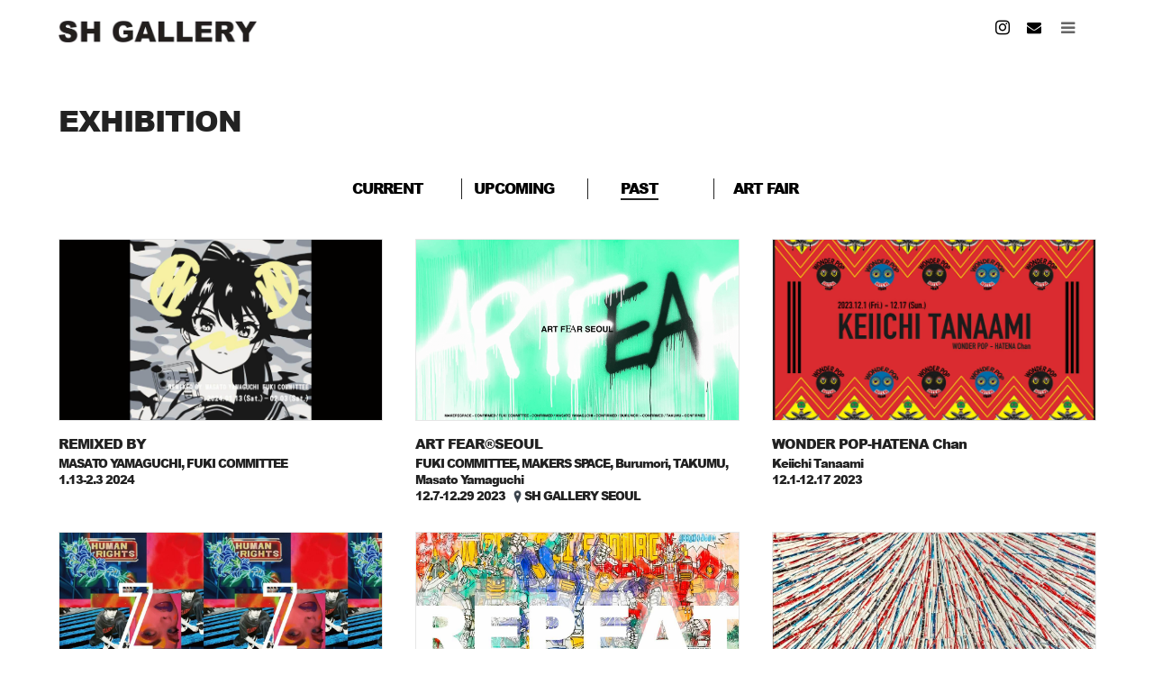

--- FILE ---
content_type: text/html; charset=UTF-8
request_url: https://www.shartproject.com/exhibition/past/page/3/
body_size: 13053
content:
<!DOCTYPE html>
<html lang="ja">
<head>
<meta charset="UTF-8">
<meta name="description" content="エスエイチ ギャラリー">
<meta name="viewport" content="width=device-width">
<meta property="og:type" content="article" />
<meta property="og:url" content="https://www.shartproject.com/exhibition/past/page/3/">
<meta property="og:title" content="PAST" />
<meta property="og:description" content="エスエイチ ギャラリー" />
<meta property="og:site_name" content="SH GALLERY" />
<meta property="og:image" content='https://www.shartproject.com/wp/wp-content/uploads/2021/05/shgallery_top_sp.png'>
<meta property="og:image:secure_url" content="https://www.shartproject.com/wp/wp-content/uploads/2021/05/shgallery_top_sp.png" /> 
<meta property="og:image:width" content="1300" /> 
<meta property="og:image:height" content="1160" />
<title>PAST &#8211; ページ 3 &#8211; SH GALLERY</title>
<meta name='robots' content='max-image-preview:large' />
<link rel='dns-prefetch' href='//www.googletagmanager.com' />
<link rel="alternate" title="oEmbed (JSON)" type="application/json+oembed" href="https://www.shartproject.com/wp-json/oembed/1.0/embed?url=https%3A%2F%2Fwww.shartproject.com%2Fexhibition%2Fpast%2F" />
<link rel="alternate" title="oEmbed (XML)" type="text/xml+oembed" href="https://www.shartproject.com/wp-json/oembed/1.0/embed?url=https%3A%2F%2Fwww.shartproject.com%2Fexhibition%2Fpast%2F&#038;format=xml" />
<style id='wp-img-auto-sizes-contain-inline-css' type='text/css'>
img:is([sizes=auto i],[sizes^="auto," i]){contain-intrinsic-size:3000px 1500px}
/*# sourceURL=wp-img-auto-sizes-contain-inline-css */
</style>
<style id='wp-emoji-styles-inline-css' type='text/css'>

	img.wp-smiley, img.emoji {
		display: inline !important;
		border: none !important;
		box-shadow: none !important;
		height: 1em !important;
		width: 1em !important;
		margin: 0 0.07em !important;
		vertical-align: -0.1em !important;
		background: none !important;
		padding: 0 !important;
	}
/*# sourceURL=wp-emoji-styles-inline-css */
</style>
<style id='wp-block-library-inline-css' type='text/css'>
:root{--wp-block-synced-color:#7a00df;--wp-block-synced-color--rgb:122,0,223;--wp-bound-block-color:var(--wp-block-synced-color);--wp-editor-canvas-background:#ddd;--wp-admin-theme-color:#007cba;--wp-admin-theme-color--rgb:0,124,186;--wp-admin-theme-color-darker-10:#006ba1;--wp-admin-theme-color-darker-10--rgb:0,107,160.5;--wp-admin-theme-color-darker-20:#005a87;--wp-admin-theme-color-darker-20--rgb:0,90,135;--wp-admin-border-width-focus:2px}@media (min-resolution:192dpi){:root{--wp-admin-border-width-focus:1.5px}}.wp-element-button{cursor:pointer}:root .has-very-light-gray-background-color{background-color:#eee}:root .has-very-dark-gray-background-color{background-color:#313131}:root .has-very-light-gray-color{color:#eee}:root .has-very-dark-gray-color{color:#313131}:root .has-vivid-green-cyan-to-vivid-cyan-blue-gradient-background{background:linear-gradient(135deg,#00d084,#0693e3)}:root .has-purple-crush-gradient-background{background:linear-gradient(135deg,#34e2e4,#4721fb 50%,#ab1dfe)}:root .has-hazy-dawn-gradient-background{background:linear-gradient(135deg,#faaca8,#dad0ec)}:root .has-subdued-olive-gradient-background{background:linear-gradient(135deg,#fafae1,#67a671)}:root .has-atomic-cream-gradient-background{background:linear-gradient(135deg,#fdd79a,#004a59)}:root .has-nightshade-gradient-background{background:linear-gradient(135deg,#330968,#31cdcf)}:root .has-midnight-gradient-background{background:linear-gradient(135deg,#020381,#2874fc)}:root{--wp--preset--font-size--normal:16px;--wp--preset--font-size--huge:42px}.has-regular-font-size{font-size:1em}.has-larger-font-size{font-size:2.625em}.has-normal-font-size{font-size:var(--wp--preset--font-size--normal)}.has-huge-font-size{font-size:var(--wp--preset--font-size--huge)}.has-text-align-center{text-align:center}.has-text-align-left{text-align:left}.has-text-align-right{text-align:right}.has-fit-text{white-space:nowrap!important}#end-resizable-editor-section{display:none}.aligncenter{clear:both}.items-justified-left{justify-content:flex-start}.items-justified-center{justify-content:center}.items-justified-right{justify-content:flex-end}.items-justified-space-between{justify-content:space-between}.screen-reader-text{border:0;clip-path:inset(50%);height:1px;margin:-1px;overflow:hidden;padding:0;position:absolute;width:1px;word-wrap:normal!important}.screen-reader-text:focus{background-color:#ddd;clip-path:none;color:#444;display:block;font-size:1em;height:auto;left:5px;line-height:normal;padding:15px 23px 14px;text-decoration:none;top:5px;width:auto;z-index:100000}html :where(.has-border-color){border-style:solid}html :where([style*=border-top-color]){border-top-style:solid}html :where([style*=border-right-color]){border-right-style:solid}html :where([style*=border-bottom-color]){border-bottom-style:solid}html :where([style*=border-left-color]){border-left-style:solid}html :where([style*=border-width]){border-style:solid}html :where([style*=border-top-width]){border-top-style:solid}html :where([style*=border-right-width]){border-right-style:solid}html :where([style*=border-bottom-width]){border-bottom-style:solid}html :where([style*=border-left-width]){border-left-style:solid}html :where(img[class*=wp-image-]){height:auto;max-width:100%}:where(figure){margin:0 0 1em}html :where(.is-position-sticky){--wp-admin--admin-bar--position-offset:var(--wp-admin--admin-bar--height,0px)}@media screen and (max-width:600px){html :where(.is-position-sticky){--wp-admin--admin-bar--position-offset:0px}}

/*# sourceURL=wp-block-library-inline-css */
</style><style id='wp-block-paragraph-inline-css' type='text/css'>
.is-small-text{font-size:.875em}.is-regular-text{font-size:1em}.is-large-text{font-size:2.25em}.is-larger-text{font-size:3em}.has-drop-cap:not(:focus):first-letter{float:left;font-size:8.4em;font-style:normal;font-weight:100;line-height:.68;margin:.05em .1em 0 0;text-transform:uppercase}body.rtl .has-drop-cap:not(:focus):first-letter{float:none;margin-left:.1em}p.has-drop-cap.has-background{overflow:hidden}:root :where(p.has-background){padding:1.25em 2.375em}:where(p.has-text-color:not(.has-link-color)) a{color:inherit}p.has-text-align-left[style*="writing-mode:vertical-lr"],p.has-text-align-right[style*="writing-mode:vertical-rl"]{rotate:180deg}
/*# sourceURL=https://www.shartproject.com/wp/wp-includes/blocks/paragraph/style.min.css */
</style>
<style id='global-styles-inline-css' type='text/css'>
:root{--wp--preset--aspect-ratio--square: 1;--wp--preset--aspect-ratio--4-3: 4/3;--wp--preset--aspect-ratio--3-4: 3/4;--wp--preset--aspect-ratio--3-2: 3/2;--wp--preset--aspect-ratio--2-3: 2/3;--wp--preset--aspect-ratio--16-9: 16/9;--wp--preset--aspect-ratio--9-16: 9/16;--wp--preset--color--black: #000000;--wp--preset--color--cyan-bluish-gray: #abb8c3;--wp--preset--color--white: #ffffff;--wp--preset--color--pale-pink: #f78da7;--wp--preset--color--vivid-red: #cf2e2e;--wp--preset--color--luminous-vivid-orange: #ff6900;--wp--preset--color--luminous-vivid-amber: #fcb900;--wp--preset--color--light-green-cyan: #7bdcb5;--wp--preset--color--vivid-green-cyan: #00d084;--wp--preset--color--pale-cyan-blue: #8ed1fc;--wp--preset--color--vivid-cyan-blue: #0693e3;--wp--preset--color--vivid-purple: #9b51e0;--wp--preset--gradient--vivid-cyan-blue-to-vivid-purple: linear-gradient(135deg,rgb(6,147,227) 0%,rgb(155,81,224) 100%);--wp--preset--gradient--light-green-cyan-to-vivid-green-cyan: linear-gradient(135deg,rgb(122,220,180) 0%,rgb(0,208,130) 100%);--wp--preset--gradient--luminous-vivid-amber-to-luminous-vivid-orange: linear-gradient(135deg,rgb(252,185,0) 0%,rgb(255,105,0) 100%);--wp--preset--gradient--luminous-vivid-orange-to-vivid-red: linear-gradient(135deg,rgb(255,105,0) 0%,rgb(207,46,46) 100%);--wp--preset--gradient--very-light-gray-to-cyan-bluish-gray: linear-gradient(135deg,rgb(238,238,238) 0%,rgb(169,184,195) 100%);--wp--preset--gradient--cool-to-warm-spectrum: linear-gradient(135deg,rgb(74,234,220) 0%,rgb(151,120,209) 20%,rgb(207,42,186) 40%,rgb(238,44,130) 60%,rgb(251,105,98) 80%,rgb(254,248,76) 100%);--wp--preset--gradient--blush-light-purple: linear-gradient(135deg,rgb(255,206,236) 0%,rgb(152,150,240) 100%);--wp--preset--gradient--blush-bordeaux: linear-gradient(135deg,rgb(254,205,165) 0%,rgb(254,45,45) 50%,rgb(107,0,62) 100%);--wp--preset--gradient--luminous-dusk: linear-gradient(135deg,rgb(255,203,112) 0%,rgb(199,81,192) 50%,rgb(65,88,208) 100%);--wp--preset--gradient--pale-ocean: linear-gradient(135deg,rgb(255,245,203) 0%,rgb(182,227,212) 50%,rgb(51,167,181) 100%);--wp--preset--gradient--electric-grass: linear-gradient(135deg,rgb(202,248,128) 0%,rgb(113,206,126) 100%);--wp--preset--gradient--midnight: linear-gradient(135deg,rgb(2,3,129) 0%,rgb(40,116,252) 100%);--wp--preset--font-size--small: 13px;--wp--preset--font-size--medium: 20px;--wp--preset--font-size--large: 36px;--wp--preset--font-size--x-large: 42px;--wp--preset--spacing--20: 0.44rem;--wp--preset--spacing--30: 0.67rem;--wp--preset--spacing--40: 1rem;--wp--preset--spacing--50: 1.5rem;--wp--preset--spacing--60: 2.25rem;--wp--preset--spacing--70: 3.38rem;--wp--preset--spacing--80: 5.06rem;--wp--preset--shadow--natural: 6px 6px 9px rgba(0, 0, 0, 0.2);--wp--preset--shadow--deep: 12px 12px 50px rgba(0, 0, 0, 0.4);--wp--preset--shadow--sharp: 6px 6px 0px rgba(0, 0, 0, 0.2);--wp--preset--shadow--outlined: 6px 6px 0px -3px rgb(255, 255, 255), 6px 6px rgb(0, 0, 0);--wp--preset--shadow--crisp: 6px 6px 0px rgb(0, 0, 0);}:where(.is-layout-flex){gap: 0.5em;}:where(.is-layout-grid){gap: 0.5em;}body .is-layout-flex{display: flex;}.is-layout-flex{flex-wrap: wrap;align-items: center;}.is-layout-flex > :is(*, div){margin: 0;}body .is-layout-grid{display: grid;}.is-layout-grid > :is(*, div){margin: 0;}:where(.wp-block-columns.is-layout-flex){gap: 2em;}:where(.wp-block-columns.is-layout-grid){gap: 2em;}:where(.wp-block-post-template.is-layout-flex){gap: 1.25em;}:where(.wp-block-post-template.is-layout-grid){gap: 1.25em;}.has-black-color{color: var(--wp--preset--color--black) !important;}.has-cyan-bluish-gray-color{color: var(--wp--preset--color--cyan-bluish-gray) !important;}.has-white-color{color: var(--wp--preset--color--white) !important;}.has-pale-pink-color{color: var(--wp--preset--color--pale-pink) !important;}.has-vivid-red-color{color: var(--wp--preset--color--vivid-red) !important;}.has-luminous-vivid-orange-color{color: var(--wp--preset--color--luminous-vivid-orange) !important;}.has-luminous-vivid-amber-color{color: var(--wp--preset--color--luminous-vivid-amber) !important;}.has-light-green-cyan-color{color: var(--wp--preset--color--light-green-cyan) !important;}.has-vivid-green-cyan-color{color: var(--wp--preset--color--vivid-green-cyan) !important;}.has-pale-cyan-blue-color{color: var(--wp--preset--color--pale-cyan-blue) !important;}.has-vivid-cyan-blue-color{color: var(--wp--preset--color--vivid-cyan-blue) !important;}.has-vivid-purple-color{color: var(--wp--preset--color--vivid-purple) !important;}.has-black-background-color{background-color: var(--wp--preset--color--black) !important;}.has-cyan-bluish-gray-background-color{background-color: var(--wp--preset--color--cyan-bluish-gray) !important;}.has-white-background-color{background-color: var(--wp--preset--color--white) !important;}.has-pale-pink-background-color{background-color: var(--wp--preset--color--pale-pink) !important;}.has-vivid-red-background-color{background-color: var(--wp--preset--color--vivid-red) !important;}.has-luminous-vivid-orange-background-color{background-color: var(--wp--preset--color--luminous-vivid-orange) !important;}.has-luminous-vivid-amber-background-color{background-color: var(--wp--preset--color--luminous-vivid-amber) !important;}.has-light-green-cyan-background-color{background-color: var(--wp--preset--color--light-green-cyan) !important;}.has-vivid-green-cyan-background-color{background-color: var(--wp--preset--color--vivid-green-cyan) !important;}.has-pale-cyan-blue-background-color{background-color: var(--wp--preset--color--pale-cyan-blue) !important;}.has-vivid-cyan-blue-background-color{background-color: var(--wp--preset--color--vivid-cyan-blue) !important;}.has-vivid-purple-background-color{background-color: var(--wp--preset--color--vivid-purple) !important;}.has-black-border-color{border-color: var(--wp--preset--color--black) !important;}.has-cyan-bluish-gray-border-color{border-color: var(--wp--preset--color--cyan-bluish-gray) !important;}.has-white-border-color{border-color: var(--wp--preset--color--white) !important;}.has-pale-pink-border-color{border-color: var(--wp--preset--color--pale-pink) !important;}.has-vivid-red-border-color{border-color: var(--wp--preset--color--vivid-red) !important;}.has-luminous-vivid-orange-border-color{border-color: var(--wp--preset--color--luminous-vivid-orange) !important;}.has-luminous-vivid-amber-border-color{border-color: var(--wp--preset--color--luminous-vivid-amber) !important;}.has-light-green-cyan-border-color{border-color: var(--wp--preset--color--light-green-cyan) !important;}.has-vivid-green-cyan-border-color{border-color: var(--wp--preset--color--vivid-green-cyan) !important;}.has-pale-cyan-blue-border-color{border-color: var(--wp--preset--color--pale-cyan-blue) !important;}.has-vivid-cyan-blue-border-color{border-color: var(--wp--preset--color--vivid-cyan-blue) !important;}.has-vivid-purple-border-color{border-color: var(--wp--preset--color--vivid-purple) !important;}.has-vivid-cyan-blue-to-vivid-purple-gradient-background{background: var(--wp--preset--gradient--vivid-cyan-blue-to-vivid-purple) !important;}.has-light-green-cyan-to-vivid-green-cyan-gradient-background{background: var(--wp--preset--gradient--light-green-cyan-to-vivid-green-cyan) !important;}.has-luminous-vivid-amber-to-luminous-vivid-orange-gradient-background{background: var(--wp--preset--gradient--luminous-vivid-amber-to-luminous-vivid-orange) !important;}.has-luminous-vivid-orange-to-vivid-red-gradient-background{background: var(--wp--preset--gradient--luminous-vivid-orange-to-vivid-red) !important;}.has-very-light-gray-to-cyan-bluish-gray-gradient-background{background: var(--wp--preset--gradient--very-light-gray-to-cyan-bluish-gray) !important;}.has-cool-to-warm-spectrum-gradient-background{background: var(--wp--preset--gradient--cool-to-warm-spectrum) !important;}.has-blush-light-purple-gradient-background{background: var(--wp--preset--gradient--blush-light-purple) !important;}.has-blush-bordeaux-gradient-background{background: var(--wp--preset--gradient--blush-bordeaux) !important;}.has-luminous-dusk-gradient-background{background: var(--wp--preset--gradient--luminous-dusk) !important;}.has-pale-ocean-gradient-background{background: var(--wp--preset--gradient--pale-ocean) !important;}.has-electric-grass-gradient-background{background: var(--wp--preset--gradient--electric-grass) !important;}.has-midnight-gradient-background{background: var(--wp--preset--gradient--midnight) !important;}.has-small-font-size{font-size: var(--wp--preset--font-size--small) !important;}.has-medium-font-size{font-size: var(--wp--preset--font-size--medium) !important;}.has-large-font-size{font-size: var(--wp--preset--font-size--large) !important;}.has-x-large-font-size{font-size: var(--wp--preset--font-size--x-large) !important;}
/*# sourceURL=global-styles-inline-css */
</style>

<style id='classic-theme-styles-inline-css' type='text/css'>
/*! This file is auto-generated */
.wp-block-button__link{color:#fff;background-color:#32373c;border-radius:9999px;box-shadow:none;text-decoration:none;padding:calc(.667em + 2px) calc(1.333em + 2px);font-size:1.125em}.wp-block-file__button{background:#32373c;color:#fff;text-decoration:none}
/*# sourceURL=/wp-includes/css/classic-themes.min.css */
</style>
<link rel='stylesheet' id='contact-form-7-css' href='https://www.shartproject.com/wp/wp-content/plugins/contact-form-7/includes/css/styles.css?ver=6.1.4' type='text/css' media='all' />
<style id='contact-form-7-inline-css' type='text/css'>
.wpcf7 .wpcf7-recaptcha iframe {margin-bottom: 0;}.wpcf7 .wpcf7-recaptcha[data-align="center"] > div {margin: 0 auto;}.wpcf7 .wpcf7-recaptcha[data-align="right"] > div {margin: 0 0 0 auto;}
/*# sourceURL=contact-form-7-inline-css */
</style>
<link rel='stylesheet' id='pld-public-css' href='https://www.shartproject.com/wp/wp-content/plugins/post-list-designer/assets/css/bld-public.css?ver=3.4.2' type='text/css' media='all' />
<link rel='stylesheet' id='parent-style-css' href='https://www.shartproject.com/wp/wp-content/themes/ja/style.css?ver=6.9' type='text/css' media='all' />
<link rel='stylesheet' id='vogue-style-css' href='https://www.shartproject.com/wp/wp-content/themes/ja-child/style.css?ver=6.9' type='text/css' media='all' />
<!--n2css--><!--n2js--><script type="text/javascript" src="https://www.shartproject.com/wp/wp-includes/js/jquery/jquery.min.js?ver=3.7.1" id="jquery-core-js"></script>
<script type="text/javascript" src="https://www.shartproject.com/wp/wp-includes/js/jquery/jquery-migrate.min.js?ver=3.4.1" id="jquery-migrate-js"></script>
<link rel="https://api.w.org/" href="https://www.shartproject.com/wp-json/" /><link rel="alternate" title="JSON" type="application/json" href="https://www.shartproject.com/wp-json/wp/v2/pages/966" /><link rel="EditURI" type="application/rsd+xml" title="RSD" href="https://www.shartproject.com/wp/xmlrpc.php?rsd" />
<meta name="generator" content="WordPress 6.9" />
<link rel="canonical" href="https://www.shartproject.com/exhibition/past/" />
<link rel='shortlink' href='https://www.shartproject.com/?p=966' />
<meta name="generator" content="Site Kit by Google 1.171.0" />                <script>
                    var ajaxUrl = 'https://www.shartproject.com/wp/wp-admin/admin-ajax.php';
                </script>
        <link rel="icon" href="data:,">
<style>
/* primary color */
.p-widget-search__submit:hover, .slick-arrow:hover, .p-tab__content-pager-item.is-active a, .p-tab__content-pager-item a:hover, .p-content04__slider .slick-arrow:hover, .p-hero-header__link:hover, .c-comment__form-submit:hover, .p-page-links a span, .p-pager__item span, .p-pager__item a:hover, .p-global-nav .sub-menu a:hover, .p-button:hover, .c-pw__btn--submit, .p-content02 .slick-arrow:hover { background: #ffffff; }
.p-article04__category a:hover, .p-article04__title a:hover, .p-content03__blog-archive-link:hover, .p-content03__news-archive-link:hover, .p-latest-news__archive-link:hover, .p-article01__title a:hover, .p-article01__category a:hover, .widget_nav_menu a:hover, .p-breadcrumb__item a:hover, .p-social-nav__item a:hover, .p-article03__title a:hover, .p-widget-post-list__item-title a:hover { color: #ffffff; }
/* secondary color */
.p-widget-search__submit, .p-latest-news__title, .p-tab__nav-item.is-active a, .p-tab__nav-item a:hover, .slick-arrow, .slick-arrow:focus, .p-tab__content-pager-item a, .p-content04__slider .slick-arrow, .p-hero-header__link, .p-hero-header .slick-arrow, .c-comment__form-submit, .p-page-links span, .p-page-links a span:hover, .p-pager__item a, .p-pager__item .dots, .p-widget__title, .p-global-nav .sub-menu a, .p-content02 .slick-arrow { background: #5e5e5e; }
.p-tab__content-img-nav { background: rgba(34, 34, 34, 0.7); }
.p-tab__nav-item.is-active a, .p-tab__nav-item a:hover { border-color: #5e5e5e }

/* font type */
body { font-family: "Segoe UI", Verdana, "游ゴシック", YuGothic, "Hiragino Kaku Gothic ProN", Meiryo, sans-serif; }

/* headline font type */
.p-page-header__title, .p-archive-header__title, .p-article01__title, .p-article02__title, .p-entry__title, .p-main-image__title, .c-nav01__item, .p-article03__title, .p-widget-post-list__item-title, .p-content02__item-title, .p-content01__catch, .p-content04__catch, .p-article04__title, .p-content03__blog-catch, .p-content03__news-catch, .p-hero-header__nav-item-title, .p-hero-header__slider-item-title {
font-family: "Segoe UI", Verdana, "游ゴシック", YuGothic, "Hiragino Kaku Gothic ProN", Meiryo, sans-serif;
}

/* sidebar */
.l-contents { background: linear-gradient(to right, #fff 0%, #fff 50%, #f6f6f6 50%, #f6f6f6 100%); }
.l-contents--rev { background: linear-gradient(to left, #fff 0%, #fff 50%, #f6f6f6 50%, #f6f6f6 100%); }
.l-secondary { background: #f6f6f6; }

/* load */

/* hover effect */
.p-hover-effect--type1:hover img { -webkit-transform: scale(1.2); transform: scale(1.2); }
.p-hover-effect--type2 img { margin-left: 15px; -webkit-transform: scale(1.3) translate3d(-15px, 0, 0); transform: scale(1.3) translate3d(-15px, 0, 0); }
.p-hover-effect--type2:hover img { opacity: 0.5 }
.p-hover-effect--type3 { background: #444444; }
.p-hover-effect--type3:hover img { opacity: 0.5; }

/* splash */
@-webkit-keyframes splashImageFadeIn { from { opacity: 0; } to { opacity: 1; } }
@keyframes splashImageFadeIn { from { opacity: 0; } to { opacity: 1; } }

/* contents builder */

/* entry body */
.p-entry__body, .p-entry__body p { font-size: 14px; }
.p-entry__body a { color: #004353; }

/* plan */
.p-content02__item { width: 50%; }
.p-content02__item a:hover .p-content02__item-img { opacity: 0; }

/* header */
.l-header { background: rgba(242, 242, 242, 0.8); }
.l-header__logo a, .p-global-nav > li > a, .c-menu-button { color: #666666; }
.l-header__logo a:hover, .p-global-nav > li > a:hover { color: #7fa1a9; }
.l-header { -webkit-animation: slideDown 1.5s ease-in-out 0s forwards; animation: slideDown 1.5s ease-in-out 0s forwards;
}
.p-hero-header__link { -webkit-animation: slideUp 1.5s ease-in-out 0s forwards; animation: slideUp 1.5s ease-in-out 0s forwards; }


/* footer */
.p-request__btn { background: #004353; }
.p-request__btn:hover { background: #666666; }

/* password protected pages */
.c-pw .c-pw__btn--register { background: #ffffff; color: #fff; }
.c-pw__btn--register:hover { background: #5e5e5e; }

/* responsive */
@media only screen and (max-width: 991px) {
.p-pagetop a { background: #5e5e5e }
}
@media only screen and (max-width: 767px) {
.l-header { background: #f2f2f2; animation: none; -webkit-animation: none; }
.p-request > a::after { color: #ffffff; }
.p-content02__item { width: 100%; }
.p-tab .slick-arrow:hover, .p-content04 .slick-arrow:hover { background: #5e5e5e; }
}



/* custom CSS */
.c-logo a { white-space: nowrap; font-weight: 700;}
#js-contents-builder { max-width: 1200px; margin: auto; }
#js-contents-builder > div { margin: 30px auto; }
.p-content02__item img { height: 350px; object-fit: cover; }
.l-header__inner { max-width: 1200px !important; }
.p-hero-header .p-splash { z-index: 1 !important; }
.p-splash__inner > div:first-child { font-weight: 700 !important;  margin-bottom: 20px; }

.p-hero-header__content { background-size: contain !important; background-repeat: no-repeat; left: 50% !important; top: calc(50% + 20px) !important; transform: translate(-50%, -50%); max-width: 1450px; max-width: 1070px }
/* temp 2109*/
.p-hero-header__content { top: calc(50% + 35px) !important; }

.p-hero-header__nav-item { width: 100% !important; }
.p-hero-header__nav-item { border-right: none; }
.p-entry__body { margin-top: 40px; }
.p-page-header__title { padding: 15px; }
.temporary_news {padding: 40px 20px 120px;}
.temp_inner {display: block; text-align:center; margin: auto; padding: 45px 60px; border: 8px double #a6a25f; box-shadow: 5px 8px 9px #666;}
.temp_ttl { font-size: 28px; font-weight: 900; text-align: center; margin-bottom: 30px;  line-height: 1.2}
.temp_btn { margin: 60px auto 0; }
.p-content03__blog-catch { max-width: 230px; }
@media (max-width: 640px) {
.temporary_news {padding: 40px 5px 40px;}
/*.temp_inner { padding: 30px 24px; }*/
.temp_inner { padding: 30px 15px; }
.tmp-hr { color: #000; position: relative;}
.tmp-hr:before,
.tmp-hr:after {
position: absolute;
left: 0;
right: 0;
width: 100%;
height: 1px;
content: '';
}
.tmp-hr:before { top: 0; }
.tmp-hr:after { bottom: 0;}

.temp_ttl { font-size: 19px;}
.temp_btn { margin-top: 50px; }
.p-content03__blog-catch { font-size: 28px !important; }
}
a:hover { color: #004353 !important; }
@media only screen and (max-width: 767px) {
.p-splash__inner > div:first-child { margin-bottom: 10px; }
.p-content02__item a { padding-bottom: 93%; }
}
.p-blog-list article:first-child img {object-position: center !important;}
.p-page-header__title { width: 100% !important; background: none !important; color: #222 !important; }
.p-entry__body, .p-entry__body p { font-size: 12.5px; }</style>
<style type="text/css">
.pld-post-list {
     display: flex;
    flex-wrap: wrap;
    justify-content: space-between;
}
.pld-post-list-inr {
    margin-bottom: 60px; 
    width: 30%;
}
.pld-readmorebtn { display: none; }
@media (max-width: 767px) {
.pld-post-list-inr {
    width: 100%;
}
}
.pld-clearfix:before { display: none; }
.pld-medium-6 { width: 100%; }
.pld-post-image-bg a { display: inline-block; width: 100%;}
.pld-post-image-bg img { height: 176px ; width: 100%; object-fit: cover; object-position: left; }
.pld-columns h2 { margin-top: 24px; }
.pld-post-content-inner { line-height: 1.8; }

</style>
		<style type="text/css" id="wp-custom-css">
			ul.ex__list li a span.area_seol img, ul.ex__list.cm__flex li a p strong span.area_seol img {
    width: 9.5px !important;
    height: auto ! important;
    border: none !important;
    vertical-align: sub !important;
	  padding-left: 6px;
	  padding-right: 3px;
}
.visibility-hidden {
	visibility: hidden;
}		</style>
		<link rel='stylesheet' id='common-css' href='https://www.shartproject.com/wp/wp-content/themes/ja-child/common.css?1769723192' type='text/css' media='all' />
</head>
<body class="paged wp-singular page-template page-template-page-no-side page-template-page-no-side-php page page-id-966 page-child parent-pageid-1589 paged-3 page-paged-3 wp-theme-ja wp-child-theme-ja-child">
<header id="js-header" class="l-header is-active">

<!-- 
<div class="fixed-temp-header" style="
	display: none;
	background: #000;
    color: #fff;
    line-height: 1.6;
    text-align: center;
    padding: 1em;">
	<p>
		2025年8月14日〜18日の間は夏季休業とさせて<span style="display: inline-block">いただきます。</span><br />
We will be closed from August 14~18 for summer holidays.
	</p>
	 <style>
 		@media(max-width: 767px) {
 			.l-main {
 				padding-top: 80px !important;
 			}
 		}
 	</style>
</div>
-->

	<div class="l-header__inner">
				<div class="l-header__logo c-logo">
								<a href="https://www.shartproject.com/">
				<img src="https://www.shartproject.com/wp/wp-content/uploads/2023/11/logo_v2.jpg" alt="SH GALLERY">
			</a>
					</div>		<div class="header__icons">
			<a href="https://www.instagram.com/sh_gallery_tokyo/" target="_blank" class="header__insta"></a>
			<a href="mailto:info@shartproject.com" class="header__mail"></a>
		</div><!--.header__icons-->
			<a href="#" id="js-menu-button" class="p-menu-button c-menu-button"></a>
			<nav class="menu-%e3%82%b0%e3%83%ad%e3%83%bc%e3%83%90%e3%83%ab%e3%83%a1%e3%83%8b%e3%83%a5%e3%83%bc-container"><ul id="js-global-nav" class="p-global-nav u-clearfix"><li id="menu-item-17" class="menu-item menu-item-type-post_type menu-item-object-page menu-item-home menu-item-17"><a href="https://www.shartproject.com/">HOME<span></span></a></li>
<li id="menu-item-1661" class="menu-item menu-item-type-post_type menu-item-object-page current-menu-ancestor current-menu-parent current_page_parent current_page_ancestor menu-item-has-children menu-item-1661"><a href="https://www.shartproject.com/exhibition/current/">EXHIBITION<span></span></a>
<ul class="sub-menu">
	<li id="menu-item-1633" class="menu-item menu-item-type-post_type menu-item-object-page menu-item-1633"><a href="https://www.shartproject.com/exhibition/current/">CURRENT<span></span></a></li>
	<li id="menu-item-1632" class="menu-item menu-item-type-post_type menu-item-object-page menu-item-1632"><a href="https://www.shartproject.com/exhibition/upcoming/">UPCOMING<span></span></a></li>
	<li id="menu-item-1635" class="menu-item menu-item-type-post_type menu-item-object-page current-menu-item page_item page-item-966 current_page_item menu-item-1635"><a href="https://www.shartproject.com/exhibition/past/" aria-current="page">PAST<span></span></a></li>
	<li id="menu-item-1634" class="menu-item menu-item-type-post_type menu-item-object-page menu-item-1634"><a href="https://www.shartproject.com/exhibition/artfair/">ART FAIR<span></span></a></li>
</ul>
</li>
<li id="menu-item-1681" class="menu-item menu-item-type-post_type menu-item-object-page menu-item-1681"><a href="https://www.shartproject.com/artist/">ARTIST<span></span></a></li>
<li id="menu-item-1642" class="menu-item menu-item-type-post_type menu-item-object-page menu-item-1642"><a href="https://www.shartproject.com/about/">ABOUT<span></span></a></li>
<li id="menu-item-1645" class="menu-item menu-item-type-post_type menu-item-object-page menu-item-1645"><a href="https://www.shartproject.com/access/">ACCESS<span></span></a></li>
<li id="menu-item-1655" class="menu-item menu-item-type-post_type menu-item-object-page menu-item-1655"><a href="https://www.shartproject.com/press/">PRESS<span></span></a></li>
<li id="menu-item-1641" class="menu-item menu-item-type-post_type menu-item-object-page menu-item-1641"><a href="https://www.shartproject.com/links/">LINKS<span></span></a></li>
</ul></nav>	</div>
</header>
<style>
.p-entry__body {
	font-family: Arial, "Arial Black", 'Noto Sans JP', sans-serif;
	font-weight: 600;
}
.p-entry__body h2,
.p-entry__body h3,
.p-entry__body p strong {
	font-family: "Arial Black", Arial, 'Noto Sans JP', sans-serif;
	font-weight: normal;
}
</style>
<main class="l-main">	
		<header class="p-page-header" style="background-image: url();">
		<div class="p-page-header__inner l-inner">
						<h1 class="p-page-header__title" style="background: rgba(34, 34, 34, 1); color: #ffffff; font-size: 40px;">EXHIBITION</h1>
					</div>
	</header>
			<article class="p-entry l-inner">
				<div class="p-entry__body">

					<div class="cm__page-index">
			<div class="cm__page-index-col">
			<p><a href="/exhibition/current/" class="">CURRENT</a></p>
		</div>
			<div class="cm__page-index-col">
			<p><a href="/exhibition/upcoming/" class="">UPCOMING</a></p>
		</div>
			<div class="cm__page-index-col">
			<p><a href="/exhibition/past/" class="current">PAST</a></p>
		</div>
			<div class="cm__page-index-col">
			<p><a href="/exhibition/artfair/" class="">ART FAIR</a></p>
		</div>
	</div><!--.cm__page-index-->
<style>
@media(max-width: 767px) {
.p-page-header__title { padding-bottom: 0; }
.p-entry { margin-top: 0; }
}
</style>
		
			
<p></p>


    <ul class="ex__list cm__flex">
                    <li>
		<a href="https://www.shartproject.com/2024/01/06/remixedby_2401/?cate=past">
                		<img fetchpriority="high" decoding="async" width="1920" height="1079" src="https://www.shartproject.com/wp/wp-content/uploads/2024/01/remixed_yamaguchi-fukiI-hero.jpg" class="attachment-post-thumbnail size-post-thumbnail wp-post-image" alt="" srcset="https://www.shartproject.com/wp/wp-content/uploads/2024/01/remixed_yamaguchi-fukiI-hero.jpg 1920w, https://www.shartproject.com/wp/wp-content/uploads/2024/01/remixed_yamaguchi-fukiI-hero-300x169.jpg 300w, https://www.shartproject.com/wp/wp-content/uploads/2024/01/remixed_yamaguchi-fukiI-hero-1024x575.jpg 1024w, https://www.shartproject.com/wp/wp-content/uploads/2024/01/remixed_yamaguchi-fukiI-hero-768x432.jpg 768w, https://www.shartproject.com/wp/wp-content/uploads/2024/01/remixed_yamaguchi-fukiI-hero-1536x863.jpg 1536w" sizes="(max-width: 1920px) 100vw, 1920px" />				
                <h2>REMIXED BY</h2>

		                <p style="line-height: 1.4;"><strong>MASATO YAMAGUCHI, FUKI COMMITTEE<br />
                1.13-2.3 2024</strong></p>
		
		</a>
            </li>
                    <li>
		<a href="https://www.shartproject.com/2023/12/07/artfearseoul/?cate=past">
                		<img decoding="async" width="1280" height="720" src="https://www.shartproject.com/wp/wp-content/uploads/2023/12/artfearseoul_hero.png" class="attachment-post-thumbnail size-post-thumbnail wp-post-image" alt="" srcset="https://www.shartproject.com/wp/wp-content/uploads/2023/12/artfearseoul_hero.png 1280w, https://www.shartproject.com/wp/wp-content/uploads/2023/12/artfearseoul_hero-300x169.png 300w, https://www.shartproject.com/wp/wp-content/uploads/2023/12/artfearseoul_hero-1024x576.png 1024w, https://www.shartproject.com/wp/wp-content/uploads/2023/12/artfearseoul_hero-768x432.png 768w" sizes="(max-width: 1280px) 100vw, 1280px" />				
                <h2>ART FEAR®SEOUL</h2>

		                <p style="line-height: 1.4;"><strong>FUKI COMMITTEE, MAKERS SPACE, Burumori, TAKUMU, Masato Yamaguchi<br />
                12.7-12.29 2023 <span class="area_seol"><img decoding="async" src="https://www.shartproject.com/wp/wp-content/uploads/2025/07/S__126427185.jpg" />SH GALLERY SEOUL</span></strong></p>
		
		</a>
            </li>
                    <li>
		<a href="https://www.shartproject.com/2023/11/22/keiichi-tanaami_wonder-pop-hatena-chan_2312/?cate=past">
                		<img decoding="async" width="1920" height="1322" src="https://www.shartproject.com/wp/wp-content/uploads/2023/11/hatenachan_hero_v2.jpg" class="attachment-post-thumbnail size-post-thumbnail wp-post-image" alt="" srcset="https://www.shartproject.com/wp/wp-content/uploads/2023/11/hatenachan_hero_v2.jpg 1920w, https://www.shartproject.com/wp/wp-content/uploads/2023/11/hatenachan_hero_v2-300x207.jpg 300w, https://www.shartproject.com/wp/wp-content/uploads/2023/11/hatenachan_hero_v2-1024x705.jpg 1024w, https://www.shartproject.com/wp/wp-content/uploads/2023/11/hatenachan_hero_v2-768x529.jpg 768w, https://www.shartproject.com/wp/wp-content/uploads/2023/11/hatenachan_hero_v2-1536x1058.jpg 1536w" sizes="(max-width: 1920px) 100vw, 1920px" />				
                <h2>WONDER POP-HATENA Chan</h2>

		                <p style="line-height: 1.4;"><strong>Keiichi Tanaami<br />
                12.1-12.17 2023</strong></p>
		
		</a>
            </li>
                    <li>
		<a href="https://www.shartproject.com/2023/11/21/group-exhibition-z_2311/?cate=past">
                		<img loading="lazy" decoding="async" width="1920" height="800" src="https://www.shartproject.com/wp/wp-content/uploads/2023/11/group_z_hero_v2.jpg" class="attachment-post-thumbnail size-post-thumbnail wp-post-image" alt="" srcset="https://www.shartproject.com/wp/wp-content/uploads/2023/11/group_z_hero_v2.jpg 1920w, https://www.shartproject.com/wp/wp-content/uploads/2023/11/group_z_hero_v2-300x125.jpg 300w, https://www.shartproject.com/wp/wp-content/uploads/2023/11/group_z_hero_v2-1024x427.jpg 1024w, https://www.shartproject.com/wp/wp-content/uploads/2023/11/group_z_hero_v2-768x320.jpg 768w, https://www.shartproject.com/wp/wp-content/uploads/2023/11/group_z_hero_v2-1536x640.jpg 1536w" sizes="auto, (max-width: 1920px) 100vw, 1920px" />				
                <h2>Group Exhibition "Z"</h2>

		                <p style="line-height: 1.4;"><strong>Cocoro Nakaura,Machi Sugita,Yuuki Nitta<br />
                11.11-11.25 2023</strong></p>
		
		</a>
            </li>
                    <li>
		<a href="https://www.shartproject.com/2023/11/04/repeat/?cate=past">
                		<img loading="lazy" decoding="async" width="1280" height="720" src="https://www.shartproject.com/wp/wp-content/uploads/2025/06/repeat_hero.jpg" class="attachment-post-thumbnail size-post-thumbnail wp-post-image" alt="" srcset="https://www.shartproject.com/wp/wp-content/uploads/2025/06/repeat_hero.jpg 1280w, https://www.shartproject.com/wp/wp-content/uploads/2025/06/repeat_hero-300x169.jpg 300w, https://www.shartproject.com/wp/wp-content/uploads/2025/06/repeat_hero-1024x576.jpg 1024w, https://www.shartproject.com/wp/wp-content/uploads/2025/06/repeat_hero-768x432.jpg 768w" sizes="auto, (max-width: 1280px) 100vw, 1280px" />				
                <h2>REPEAT</h2>

		                <p style="line-height: 1.4;"><strong>Niimi Hiroki<br />
                11.4-11.29 2023 <span class="area_seol"><img decoding="async" src="https://www.shartproject.com/wp/wp-content/uploads/2025/07/S__126427185.jpg" />SH GALLERY SEOUL</span></strong></p>
		
		</a>
            </li>
                    <li>
		<a href="https://www.shartproject.com/2023/09/30/koizumi-ryo-solo-exhibition-breath_2309/?cate=past">
                		<img loading="lazy" decoding="async" width="1000" height="1241" src="https://www.shartproject.com/wp/wp-content/uploads/2023/09/breath_pic04.jpg" class="attachment-post-thumbnail size-post-thumbnail wp-post-image" alt="" srcset="https://www.shartproject.com/wp/wp-content/uploads/2023/09/breath_pic04.jpg 1000w, https://www.shartproject.com/wp/wp-content/uploads/2023/09/breath_pic04-242x300.jpg 242w, https://www.shartproject.com/wp/wp-content/uploads/2023/09/breath_pic04-825x1024.jpg 825w, https://www.shartproject.com/wp/wp-content/uploads/2023/09/breath_pic04-768x953.jpg 768w" sizes="auto, (max-width: 1000px) 100vw, 1000px" />				
                <h2>Breath</h2>

		                <p style="line-height: 1.4;"><strong>Ryo Koizumi<br />
                9.30 –10.14 2023</strong></p>
		
		</a>
            </li>
                    <li>
		<a href="https://www.shartproject.com/2023/09/02/breath/?cate=past">
                		<img loading="lazy" decoding="async" width="1280" height="720" src="https://www.shartproject.com/wp/wp-content/uploads/2025/06/breath_hero.png" class="attachment-post-thumbnail size-post-thumbnail wp-post-image" alt="" srcset="https://www.shartproject.com/wp/wp-content/uploads/2025/06/breath_hero.png 1280w, https://www.shartproject.com/wp/wp-content/uploads/2025/06/breath_hero-300x169.png 300w, https://www.shartproject.com/wp/wp-content/uploads/2025/06/breath_hero-1024x576.png 1024w, https://www.shartproject.com/wp/wp-content/uploads/2025/06/breath_hero-768x432.png 768w" sizes="auto, (max-width: 1280px) 100vw, 1280px" />				
                <h2>BREATH</h2>

		                <p style="line-height: 1.4;"><strong>Ryo Koizumi <br />
                9.2-9.27 2023 <span class="area_seol"><img decoding="async" src="https://www.shartproject.com/wp/wp-content/uploads/2025/07/S__126427185.jpg" />SH GALLERY SEOUL</span></strong></p>
		
		</a>
            </li>
                    <li>
		<a href="https://www.shartproject.com/2023/07/21/mr-doodle-collection-exhibition/?cate=past">
                		<img loading="lazy" decoding="async" width="1280" height="720" src="https://www.shartproject.com/wp/wp-content/uploads/2025/06/mrdoodle_hero.png" class="attachment-post-thumbnail size-post-thumbnail wp-post-image" alt="" srcset="https://www.shartproject.com/wp/wp-content/uploads/2025/06/mrdoodle_hero.png 1280w, https://www.shartproject.com/wp/wp-content/uploads/2025/06/mrdoodle_hero-300x169.png 300w, https://www.shartproject.com/wp/wp-content/uploads/2025/06/mrdoodle_hero-1024x576.png 1024w, https://www.shartproject.com/wp/wp-content/uploads/2025/06/mrdoodle_hero-768x432.png 768w" sizes="auto, (max-width: 1280px) 100vw, 1280px" />				
                <h2>Mr Doodle Collection Exhibition</h2>

		                <p style="line-height: 1.4;"><strong>Mr Doodle<br />
                7.21-8.26 2023 <span class="area_seol"><img decoding="async" src="https://www.shartproject.com/wp/wp-content/uploads/2025/07/S__126427185.jpg" />SH GALLERY SEOUL</span></strong></p>
		
		</a>
            </li>
                    <li>
		<a href="https://www.shartproject.com/2023/07/02/niimiii-hiroki-solo-exhibition-junk_2307/?cate=past">
                		<img loading="lazy" decoding="async" width="800" height="653" src="https://www.shartproject.com/wp/wp-content/uploads/2023/07/junk_pic02.jpg" class="attachment-post-thumbnail size-post-thumbnail wp-post-image" alt="" srcset="https://www.shartproject.com/wp/wp-content/uploads/2023/07/junk_pic02.jpg 800w, https://www.shartproject.com/wp/wp-content/uploads/2023/07/junk_pic02-300x245.jpg 300w, https://www.shartproject.com/wp/wp-content/uploads/2023/07/junk_pic02-768x627.jpg 768w" sizes="auto, (max-width: 800px) 100vw, 800px" />				
                <h2>JUNK!</h2>

		                <p style="line-height: 1.4;"><strong>Niimiii Hiroki<br />
                7.2 – 7.16 2023</strong></p>
		
		</a>
            </li>
                    <li>
		<a href="https://www.shartproject.com/2023/06/15/sh-gallery-seoul-1st-exhibition/?cate=past">
                		<img loading="lazy" decoding="async" width="1280" height="720" src="https://www.shartproject.com/wp/wp-content/uploads/2025/06/1stexhibition_2023hero.png" class="attachment-post-thumbnail size-post-thumbnail wp-post-image" alt="" srcset="https://www.shartproject.com/wp/wp-content/uploads/2025/06/1stexhibition_2023hero.png 1280w, https://www.shartproject.com/wp/wp-content/uploads/2025/06/1stexhibition_2023hero-300x169.png 300w, https://www.shartproject.com/wp/wp-content/uploads/2025/06/1stexhibition_2023hero-1024x576.png 1024w, https://www.shartproject.com/wp/wp-content/uploads/2025/06/1stexhibition_2023hero-768x432.png 768w" sizes="auto, (max-width: 1280px) 100vw, 1280px" />				
                <h2>SH GALLERY SEOUL 1ST EXHIBITION </h2>

		                <p style="line-height: 1.4;"><strong>Mr Doodle, Masato Yamaguchi, Erika Naka, Ryo Koizumi, Niimi Hiroki <br />
                6.15-7.15 2023 <span class="area_seol"><img decoding="async" src="https://www.shartproject.com/wp/wp-content/uploads/2025/07/S__126427185.jpg" />SH GALLERY SEOUL</span></strong></p>
		
		</a>
            </li>
                    <li>
		<a href="https://www.shartproject.com/2023/06/10/erikanaka_soloexhibition_whatarewefor_202306/?cate=past">
                		<img loading="lazy" decoding="async" width="800" height="800" src="https://www.shartproject.com/wp/wp-content/uploads/2023/06/nakaerika_whatarewefor_thumbnail.jpg" class="attachment-post-thumbnail size-post-thumbnail wp-post-image" alt="" srcset="https://www.shartproject.com/wp/wp-content/uploads/2023/06/nakaerika_whatarewefor_thumbnail.jpg 800w, https://www.shartproject.com/wp/wp-content/uploads/2023/06/nakaerika_whatarewefor_thumbnail-300x300.jpg 300w, https://www.shartproject.com/wp/wp-content/uploads/2023/06/nakaerika_whatarewefor_thumbnail-150x150.jpg 150w, https://www.shartproject.com/wp/wp-content/uploads/2023/06/nakaerika_whatarewefor_thumbnail-768x768.jpg 768w, https://www.shartproject.com/wp/wp-content/uploads/2023/06/nakaerika_whatarewefor_thumbnail-200x200.jpg 200w, https://www.shartproject.com/wp/wp-content/uploads/2023/06/nakaerika_whatarewefor_thumbnail-120x120.jpg 120w" sizes="auto, (max-width: 800px) 100vw, 800px" />				
                <h2>What are we __ for?</h2>

		                <p style="line-height: 1.4;"><strong>Erika Naka<br />
                6.10 – 6.24 2023</strong></p>
		
		</a>
            </li>
                    <li>
		<a href="https://www.shartproject.com/2023/06/06/art-fear-tokyo_2023/?cate=past">
                		<img loading="lazy" decoding="async" width="800" height="374" src="https://www.shartproject.com/wp/wp-content/uploads/2023/05/artfeartokyo_2023-eyecatch.jpg" class="attachment-post-thumbnail size-post-thumbnail wp-post-image" alt="" srcset="https://www.shartproject.com/wp/wp-content/uploads/2023/05/artfeartokyo_2023-eyecatch.jpg 800w, https://www.shartproject.com/wp/wp-content/uploads/2023/05/artfeartokyo_2023-eyecatch-300x140.jpg 300w, https://www.shartproject.com/wp/wp-content/uploads/2023/05/artfeartokyo_2023-eyecatch-768x359.jpg 768w" sizes="auto, (max-width: 800px) 100vw, 800px" />				
                <h2>ART FEAR TOKYO</h2>

		                <p style="line-height: 1.4;"><strong>MAKERSSPACE,FUKI COMMITTEE,Masato Yamaguchi, BURUMORI,TAKUMU <br />
                5.13 – 5.27 2023</strong></p>
		
		</a>
            </li>
            </ul> 
<!-- pagenation -->
<div class="pagination">
<a class="prev page-numbers" href="https://www.shartproject.com/exhibition/past/page/2/">« PREV</a>
<a class="page-numbers" href="https://www.shartproject.com/exhibition/past/">1</a>
<a class="page-numbers" href="https://www.shartproject.com/exhibition/past/page/2/">2</a>
<span aria-current="page" class="page-numbers current">3</span>
<a class="page-numbers" href="https://www.shartproject.com/exhibition/past/page/4/">4</a>
<a class="page-numbers" href="https://www.shartproject.com/exhibition/past/page/5/">5</a>
<span class="page-numbers dots">&hellip;</span>
<a class="page-numbers" href="https://www.shartproject.com/exhibition/past/page/7/">7</a>
<a class="next page-numbers" href="https://www.shartproject.com/exhibition/past/page/4/">NEXT »</a></div><!-- /pagenation -->

		</div>
	</article>
	</main>
<footer class="l-footer" style="background: #eee;">
	<div id="js-pagetop" class="p-pagetop"><a href="#"></a></div>
	<section class="p-widget-area" style="background: #ffffff;">
		<div class="p-widget-area__inner l-inner u-clearfix">
			<div class="p-footer-widget widget_nav_menu">
<div class="menu-%e3%82%b0%e3%83%ad%e3%83%bc%e3%83%90%e3%83%ab%e3%83%a1%e3%83%8b%e3%83%a5%e3%83%bc-container"><ul id="menu-%e3%82%b0%e3%83%ad%e3%83%bc%e3%83%90%e3%83%ab%e3%83%a1%e3%83%8b%e3%83%a5%e3%83%bc" class="menu"><li class="menu-item menu-item-type-post_type menu-item-object-page menu-item-home menu-item-17"><a href="https://www.shartproject.com/">HOME</a></li>
<li class="menu-item menu-item-type-post_type menu-item-object-page current-menu-ancestor current-menu-parent current_page_parent current_page_ancestor menu-item-has-children menu-item-1661"><a href="https://www.shartproject.com/exhibition/current/">EXHIBITION</a>
<ul class="sub-menu">
	<li class="menu-item menu-item-type-post_type menu-item-object-page menu-item-1633"><a href="https://www.shartproject.com/exhibition/current/">CURRENT</a></li>
	<li class="menu-item menu-item-type-post_type menu-item-object-page menu-item-1632"><a href="https://www.shartproject.com/exhibition/upcoming/">UPCOMING</a></li>
	<li class="menu-item menu-item-type-post_type menu-item-object-page current-menu-item page_item page-item-966 current_page_item menu-item-1635"><a href="https://www.shartproject.com/exhibition/past/" aria-current="page">PAST</a></li>
	<li class="menu-item menu-item-type-post_type menu-item-object-page menu-item-1634"><a href="https://www.shartproject.com/exhibition/artfair/">ART FAIR</a></li>
</ul>
</li>
<li class="menu-item menu-item-type-post_type menu-item-object-page menu-item-1681"><a href="https://www.shartproject.com/artist/">ARTIST</a></li>
<li class="menu-item menu-item-type-post_type menu-item-object-page menu-item-1642"><a href="https://www.shartproject.com/about/">ABOUT</a></li>
<li class="menu-item menu-item-type-post_type menu-item-object-page menu-item-1645"><a href="https://www.shartproject.com/access/">ACCESS</a></li>
<li class="menu-item menu-item-type-post_type menu-item-object-page menu-item-1655"><a href="https://www.shartproject.com/press/">PRESS</a></li>
<li class="menu-item menu-item-type-post_type menu-item-object-page menu-item-1641"><a href="https://www.shartproject.com/links/">LINKS</a></li>
</ul></div></div>
		</div>
	</section>
	<div class="l-inner">
	<p style="text-align: center; font-size: .8em; margin-bottom: 1.5em; line-height: 1.6; color: #666;">当サイトの内容、テキスト、画像等の無断転載・無断使用を固く禁じます。<br>
Unauthorized copying and replication of the contents of this site, text and images are strictly prohibited.</p>
		<ul class="policy-link">
			<li><a href="/legal-policy/">Legal Policy</a></li>
			<li><a href="/privacy-policy/">Privacy Policy</a></li>
			<li><a href="/shipping-policy/">Shipping Policy</a></li>
			<li><a href="/refund-policy/">Refund Policy</a></li>
		</ul>

		<div class="l-footer__logo c-logo">
						<a href="https://www.shartproject.com/" style="font-size: 26px;">SH GALLERY</a>
					</div>
		<p class="p-address">WAVE Bldg. 3F, 3-20-9 Jingumae, Shibuya-ku, Tokyo 150-0001 JAPAN<br />
TEL: 03-6278-7970 / email: info@shartproject.com</p>
		<ul class="p-social-nav">
						<li class="p-social-nav__item p-social-nav__item--instagram">
				<a href="https://www.instagram.com/sh_gallery_tokyo/"></a>
			</li>
									<li class="p-social-nav__item p-social-nav__item--facebook">
				<a href="https://www.facebook.com/SH-Gallery-112124201106965/"></a>
			</li>
											</ul>
		<p class="p-copyright"><small>Copyright &copy; SH GALLERY. All rights reserved.</small></p>
	</div>
	</footer>
<script type="speculationrules">
{"prefetch":[{"source":"document","where":{"and":[{"href_matches":"/*"},{"not":{"href_matches":["/wp/wp-*.php","/wp/wp-admin/*","/wp/wp-content/uploads/*","/wp/wp-content/*","/wp/wp-content/plugins/*","/wp/wp-content/themes/ja-child/*","/wp/wp-content/themes/ja/*","/*\\?(.+)"]}},{"not":{"selector_matches":"a[rel~=\"nofollow\"]"}},{"not":{"selector_matches":".no-prefetch, .no-prefetch a"}}]},"eagerness":"conservative"}]}
</script>
<script type="text/javascript" src="https://www.shartproject.com/wp/wp-includes/js/dist/hooks.min.js?ver=dd5603f07f9220ed27f1" id="wp-hooks-js"></script>
<script type="text/javascript" src="https://www.shartproject.com/wp/wp-includes/js/dist/i18n.min.js?ver=c26c3dc7bed366793375" id="wp-i18n-js"></script>
<script type="text/javascript" id="wp-i18n-js-after">
/* <![CDATA[ */
wp.i18n.setLocaleData( { 'text direction\u0004ltr': [ 'ltr' ] } );
//# sourceURL=wp-i18n-js-after
/* ]]> */
</script>
<script type="text/javascript" src="https://www.shartproject.com/wp/wp-content/plugins/contact-form-7/includes/swv/js/index.js?ver=6.1.4" id="swv-js"></script>
<script type="text/javascript" id="contact-form-7-js-translations">
/* <![CDATA[ */
( function( domain, translations ) {
	var localeData = translations.locale_data[ domain ] || translations.locale_data.messages;
	localeData[""].domain = domain;
	wp.i18n.setLocaleData( localeData, domain );
} )( "contact-form-7", {"translation-revision-date":"2025-11-30 08:12:23+0000","generator":"GlotPress\/4.0.3","domain":"messages","locale_data":{"messages":{"":{"domain":"messages","plural-forms":"nplurals=1; plural=0;","lang":"ja_JP"},"This contact form is placed in the wrong place.":["\u3053\u306e\u30b3\u30f3\u30bf\u30af\u30c8\u30d5\u30a9\u30fc\u30e0\u306f\u9593\u9055\u3063\u305f\u4f4d\u7f6e\u306b\u7f6e\u304b\u308c\u3066\u3044\u307e\u3059\u3002"],"Error:":["\u30a8\u30e9\u30fc:"]}},"comment":{"reference":"includes\/js\/index.js"}} );
//# sourceURL=contact-form-7-js-translations
/* ]]> */
</script>
<script type="text/javascript" id="contact-form-7-js-before">
/* <![CDATA[ */
var wpcf7 = {
    "api": {
        "root": "https:\/\/www.shartproject.com\/wp-json\/",
        "namespace": "contact-form-7\/v1"
    }
};
//# sourceURL=contact-form-7-js-before
/* ]]> */
</script>
<script type="text/javascript" src="https://www.shartproject.com/wp/wp-content/plugins/contact-form-7/includes/js/index.js?ver=6.1.4" id="contact-form-7-js"></script>
<script type="text/javascript" id="vogue-script-js-extra">
/* <![CDATA[ */
var plan = {"listNum":"2"};
//# sourceURL=vogue-script-js-extra
/* ]]> */
</script>
<script type="text/javascript" src="https://www.shartproject.com/wp/wp-content/themes/ja/assets/js/functions.min.js?ver=6.9" id="vogue-script-js"></script>
<script type="text/javascript" id="vogue-load-js-extra">
/* <![CDATA[ */
var load = {"loadTime":"3000"};
//# sourceURL=vogue-load-js-extra
/* ]]> */
</script>
<script type="text/javascript" src="https://www.shartproject.com/wp/wp-content/themes/ja/assets/js/load.min.js?ver=6.9" id="vogue-load-js"></script>
<script type="text/javascript" src="https://www.shartproject.com/wp/wp-content/themes/ja-child/assets/js/smoothScrollEx.js?ver=6.9" id="smoothscroll_script-js"></script>
<script type="text/javascript" src="https://www.shartproject.com/wp/wp-content/themes/ja-child/assets/js/common.js?ver=1.0.2" id="common_script-js"></script>
<script id="wp-emoji-settings" type="application/json">
{"baseUrl":"https://s.w.org/images/core/emoji/17.0.2/72x72/","ext":".png","svgUrl":"https://s.w.org/images/core/emoji/17.0.2/svg/","svgExt":".svg","source":{"concatemoji":"https://www.shartproject.com/wp/wp-includes/js/wp-emoji-release.min.js?ver=6.9"}}
</script>
<script type="module">
/* <![CDATA[ */
/*! This file is auto-generated */
const a=JSON.parse(document.getElementById("wp-emoji-settings").textContent),o=(window._wpemojiSettings=a,"wpEmojiSettingsSupports"),s=["flag","emoji"];function i(e){try{var t={supportTests:e,timestamp:(new Date).valueOf()};sessionStorage.setItem(o,JSON.stringify(t))}catch(e){}}function c(e,t,n){e.clearRect(0,0,e.canvas.width,e.canvas.height),e.fillText(t,0,0);t=new Uint32Array(e.getImageData(0,0,e.canvas.width,e.canvas.height).data);e.clearRect(0,0,e.canvas.width,e.canvas.height),e.fillText(n,0,0);const a=new Uint32Array(e.getImageData(0,0,e.canvas.width,e.canvas.height).data);return t.every((e,t)=>e===a[t])}function p(e,t){e.clearRect(0,0,e.canvas.width,e.canvas.height),e.fillText(t,0,0);var n=e.getImageData(16,16,1,1);for(let e=0;e<n.data.length;e++)if(0!==n.data[e])return!1;return!0}function u(e,t,n,a){switch(t){case"flag":return n(e,"\ud83c\udff3\ufe0f\u200d\u26a7\ufe0f","\ud83c\udff3\ufe0f\u200b\u26a7\ufe0f")?!1:!n(e,"\ud83c\udde8\ud83c\uddf6","\ud83c\udde8\u200b\ud83c\uddf6")&&!n(e,"\ud83c\udff4\udb40\udc67\udb40\udc62\udb40\udc65\udb40\udc6e\udb40\udc67\udb40\udc7f","\ud83c\udff4\u200b\udb40\udc67\u200b\udb40\udc62\u200b\udb40\udc65\u200b\udb40\udc6e\u200b\udb40\udc67\u200b\udb40\udc7f");case"emoji":return!a(e,"\ud83e\u1fac8")}return!1}function f(e,t,n,a){let r;const o=(r="undefined"!=typeof WorkerGlobalScope&&self instanceof WorkerGlobalScope?new OffscreenCanvas(300,150):document.createElement("canvas")).getContext("2d",{willReadFrequently:!0}),s=(o.textBaseline="top",o.font="600 32px Arial",{});return e.forEach(e=>{s[e]=t(o,e,n,a)}),s}function r(e){var t=document.createElement("script");t.src=e,t.defer=!0,document.head.appendChild(t)}a.supports={everything:!0,everythingExceptFlag:!0},new Promise(t=>{let n=function(){try{var e=JSON.parse(sessionStorage.getItem(o));if("object"==typeof e&&"number"==typeof e.timestamp&&(new Date).valueOf()<e.timestamp+604800&&"object"==typeof e.supportTests)return e.supportTests}catch(e){}return null}();if(!n){if("undefined"!=typeof Worker&&"undefined"!=typeof OffscreenCanvas&&"undefined"!=typeof URL&&URL.createObjectURL&&"undefined"!=typeof Blob)try{var e="postMessage("+f.toString()+"("+[JSON.stringify(s),u.toString(),c.toString(),p.toString()].join(",")+"));",a=new Blob([e],{type:"text/javascript"});const r=new Worker(URL.createObjectURL(a),{name:"wpTestEmojiSupports"});return void(r.onmessage=e=>{i(n=e.data),r.terminate(),t(n)})}catch(e){}i(n=f(s,u,c,p))}t(n)}).then(e=>{for(const n in e)a.supports[n]=e[n],a.supports.everything=a.supports.everything&&a.supports[n],"flag"!==n&&(a.supports.everythingExceptFlag=a.supports.everythingExceptFlag&&a.supports[n]);var t;a.supports.everythingExceptFlag=a.supports.everythingExceptFlag&&!a.supports.flag,a.supports.everything||((t=a.source||{}).concatemoji?r(t.concatemoji):t.wpemoji&&t.twemoji&&(r(t.twemoji),r(t.wpemoji)))});
//# sourceURL=https://www.shartproject.com/wp/wp-includes/js/wp-emoji-loader.min.js
/* ]]> */
</script>
</body>
</html>


--- FILE ---
content_type: text/css
request_url: https://www.shartproject.com/wp/wp-content/themes/ja-child/style.css?ver=6.9
body_size: -50
content:
/*
 *  Theme Name:   ja Child
 *  Template:     ja
 *
 */


--- FILE ---
content_type: text/css
request_url: https://www.shartproject.com/wp/wp-content/themes/ja-child/common.css?1769723192
body_size: 4025
content:
@import url('https://fonts.googleapis.com/css2?family=Noto+Sans+JP:wght@600&display=swap');
@font-face {
  font-family: "Arial Black";
  src:
    url("/wp/wp-content/themes/ja-child/assets/font/arial-black.ttf") format("ttf"),
    url("/wp/wp-content/themes/ja-child/assets/font/arial-black.woff2") format("woff2"),
    url("/wp/wp-content/themes/ja-child/assets/font/arial-black.woff") format("woff");
    url("/wp/wp-content/themes/ja-child/assets/font/arial-black.otf") format("otf");
}
body,
.p-page-header__title, .p-archive-header__title, .p-article01__title, .p-article02__title, .p-entry__title, .p-main-image__title, .c-nav01__item, .p-article03__title, .p-widget-post-list__item-title, .p-content02__item-title, .p-content01__catch, .p-content04__catch, .p-article04__title, .p-content03__blog-catch, .p-content03__news-catch, .p-hero-header__nav-item-title, .p-hero-header__slider-item-title { font-family: "Arial Black", Arial, 'Noto Sans JP', sans-serif; letter-spacing: -1px; }
@media(max-width: 461px)  {
body { font-size: 14px; }
}

h1,h2,h3,strong,b { font-weight: normal; }

.jp-font * { font-family: Arial, 'Noto Sans JP', sans-serif; font-weight: bold !important; }

.p-global-nav { background: #222; display: none; position: absolute; top: 60px; left: auto; z-index: 99; width: 100%; max-width: 300px; right: 0;}
.l-header--fixed .p-global-nav { position: static; max-height: -webkit-calc(100vh - 60px); max-height: calc(100vh - 60px); overflow: auto; }
.p-global-nav > li { float: none; }
.p-global-nav > li > a { padding: 0 5.55556%; }
.p-global-nav > li > a:hover { color: #fff; }
.p-global-nav li { width: 100%; }
.p-global-nav li.current-menu-item a { color: #fff; }
.p-global-nav .menu-item-has-children > a > span.is-active::before { content: "-"; }
.p-global-nav .menu-item-has-children > a > span::before { border: 1px solid #555; border-radius: 100%; color: #aaa; content: "+"; line-height: 24px; display: block; margin: auto; position: absolute; top: 0; right: 17px; bottom: 0; text-align: center; width: 24px; height: 24px; }
.p-global-nav .sub-menu { display: none; opacity: 1; position: static; visibility: visible; width: 100%; transition-property: none; }
.p-global-nav .sub-menu li { box-sizing: border-box; }
.p-global-nav .sub-menu .menu-item-has-children > a::after { content: ""; }
.p-global-nav .sub-menu a { background: #151515; height: 50px; line-height: 50px; padding: 0 5.55556%; width: 100%; }
.p-global-nav .sub-menu a:hover { background: #151515; }
.p-global-nav .sub-menu ul a { background: #090909; }
.p-global-nav .sub-menu ul a:hover { background: #090909; }
.p-global-nav a { color: #fff !important; box-sizing: border-box; font-size: 13px; height: 50px; line-height: 50px; position: relative; }

.kerning { display: inline-block; }
/**
 *  menu button
 *
 */
.p-menu-button { line-height: 60px; width: 60px; height: 60px; }
.p-menu-button.is-active { background: none; }
.c-menu-button { display: block; }
.c-menu-button::before { content: "\f0c9"; font-family: "design_plus"; font-size: 18px; }
@media only screen and (min-width: 1025px) { #js-global-nav{ display:none; } }
.c-logo a { font-weight: normal;transition: .2s; }
.c-logo a:hover { color: #222 !important; opacity: .8;}

.l-header { position: fixed; background: #fff; animation: none; top: 0;}
.l-header__logo a { color: #222; }
.l-header__logo a:hover { color: #222 !Important; }
a.header__insta, a.header__mail { font-family: "design_plus"; transition-property: none; }
a.header__insta::before { content: "\ea92"; }
a.header__mail::before { content: "\f0e0"; }
.header__icons { display: flex; width: 90px; justify-content: space-evenly; position: absolute; right: 40px; top: -5px;}
@media(max-width: 767px) { .header__icons { top: 0px; width: 70px; right: 38px; } }
.l-header__inner {max-width: 1380px !important; }
.l-inner { max-width: 1200px; }
.c-logo img { max-width: 220px; }

/* top */
.p-hero-header { height: 100dvh !important; margin-bottom: 3em;}
#cb_0 { line-height: 1.8; max-width: 640px; max-width: 945px; padding: 0 20px; }
#cb_0 ul { list-style: none; padding-left: 0; }
#cb_0 h2 { margin-top: 0.5em; margin-bottom: 0.5em; }
#js-hero-header__link { display: none; }

/* footer */
.l-footer { padding-bottom: 25px; }
.p-footer-widget { width: 100% !important;}
.p-footer-widget ul.menu { display: flex; justify-content: space-between; flex-wrap: wrap;}
.p-footer-widget ul.menu li a { color: #222; font-size: 16px;}
.p-footer-widget ul.menu li a:hover { color: #222 !important;}
.p-footer-widget ul.menu li ul { margin-top: 1.5em;}
.p-footer-widget ul.menu li ul li a { font-weight: normal; font-size: 90%;}
@media(max-width: 767px) {
.p-footer-widget ul.menu li { width: 50%; }
}
@media(max-width: 460px) {
.p-footer-widget ul.menu li { width: 50%; }
}

/* page */
.l-main { padding-bottom: 5em; }
@media(max-width: 991px) {
.l-main { padding-bottom: 4em; border-bottom: 1px solid #F1F1F1;}
}
.p-page-header { background: #fff; padding-bottom: 150px; height: auto;}
.p-page-header__inner  {height: auto; }
.p-page-header__title { display: block; padding-left: 0; padding-top: 110px; height: auto; font-size: 2em !important; font-weight: normal;}
@media(max-width: 767px) {
.p-page-header__title { font-size: 26px !important; padding-top: 32px;}
}
.p-breadcrumb { border-bottom: none; }
@media only screen and (min-width: 768px) {
.p-breadcrumb { margin-top: 70px;}
}
@media only screen and (max-width: 767px) {
.p-page-header { padding-bottom: 0; }
}
.page-template-page-full .p-entry__body { width: 89.84375%; max-width: 1150px; margin: auto; }
.p-entry { margin-top: 3em; }
@media(max-width: 767px ) {
.p-entry { margin-top: 30px }
}
@media(max-width: 767px) {
.page-template-page-full .p-entry__body { width: 100%; padding: 0 20px; box-sizing: border-box;}
.p-entry { margin-top: 0; }
.p-entry__body { margin-top: 15px; }
}
/*.p-entry__body, .p-entry__body p { line-height: 1.6; } */


/* exhibition */
.exhbn__ul { display: flex; max-width: 700px; width: 100%; margin: auto; justify-content: space-between; flex-wrap: wrap; list-style: none !important; text-align: center;}
.exhbn__ul li { width: 50%;}
.exhbn__ul li:nth-child(2n) { text-align: right;}
.exhbn__ul li a { text-decoration: underline;}

/* single */
.l-contents { background: #fff; }
.l-contents__inner { justify-content: center; }
.l-primary { padding-top: 25px; }
@media only screen and (max-width: 767px) {
.l-primary { padding-top: 0px; }
}
.l-secondary { display: none; }

/* common */
@media(min-width: 768px) {
.pc-none { display: none; }
}
.cm__page-index { max-width: 560px; margin: 0 auto; margin-bottom: 3.5em; flex-wrap: nowrap !important; display: flex; gap: 2em; justify-content: center;}
.cm__page-index-col { flex-basis: 100% !important; }
.cm__page-index p { font-size: 16px; margin-bottom: 0; text-align: center; line-height: 1.4;}
@media(max-width: 767px ) {
.cm__page-index { gap: 1em; }
.cm__page-index p { font-size: 14px; }
}
.cm__page-index p a { font-weight: normal; font-size: inherit; position: relative; color: inherit; font-family: 'Arial Black', Arial, sans-serif; }
.cm__page-index p a:hover { text-decoration: none; opacity: .8; color: #222 !important;}
.cm__page-index p a.current:after { position: absolute; content: ''; bottom: -2px; left: 0; right: 0; height: 2px; background: #222;}
.cm__page-index .cm__page-index-col { position: relative; } 
.cm__page-index .cm__page-index-col:not(:last-child):after { position: absolute; content: ''; top: 0; bottom: 0; width: 1px; background: #222; right: -1em; }
@media(max-width: 767px ) {
.cm__page-index { justify-content: space-between;}
.cm__page-index-col { flex-basis: auto !important; }
.cm__page-index .cm__page-index-col:not(:last-child):after { right: -1.2em; }
}
ul.policy-link { display: flex; justify-content: center; list-style: none; gap: 2em; margin-bottom: 4em;}
ul.policy-link li a { font-size: .8em; color: #666; transition: .2s; }
ul.policy-link li a:hover { color: #666 !Important; opacity: .8; }
ul.policy-link li { position: relative; }
ul.policy-link li:not(:last-child):after { position: absolute; content: ''; top: 0; right: -1em; bottom: 0; width: 1px; background: #666; }
@media(max-width: 461px) {
ul.policy-link { align-itemes: center; gap: 1em; }
ul.policy-link li { line-height: 1;}
ul.policy-link li a { font-size: 10px; line-height: 1;}
ul.policy-link li:not(:last-child):after { right: -.5em; }
}
.p-widget-area { margin-bottom: 24px; }
.cm__flex { display: flex; gap: 1em;}
@media(max-width: 767px) {
.cm__flex { display: block; }
}
.cm__flex-center { align-items: center; }
a.cm__black-btn { display: inline-block; background: #000000; color: #fff; padding: .25em 1em; text-decoration: none; }
a.cm__black-btn img { vertical-align: middle; margin-right: .5em; }
a.cm__black-btn:hover { opacity: .8; color: #fff !important; }
.cm__sec-spacer { height: 6em; }
@media(max-width: 767px) {
.cm__sec-spacer { height: 3em; }
}

.p-entry__body a:hover { color #000 !important; }
.gap-0 { gap: 0 !important; }

/* artist */
@media(max-width: 767px ) {
.artist__spacer { height: 60px; }
.profile_img figure { display: block !important; float: none !important; margin-top: 0 !important;}
}
.artist__main-col { flex-wrap: wrap !important; gap: 4.5em !important; max-width: 820px;}
.artist__main-col.artist__other-col { max-width: 100%;}
.artist__main-col .wp-block-column { flex-basis: calc(100%/3 - 4.5em) !important; max-width: 180px; }
.artist__main-col.artist__other-col {gap: 1.4em !important; max-width: 600px; }
.artist__main-col.artist__other-col .wp-block-column { flex-basis: calc(100%/9) !important;  min-width: 135px; }
.artist__main-col.artist__other-col .wp-block-column a { font-size: .8em; display: block; }
.artist__main-col.artist__other-col figure { margin-bottom: 0.5em; }
@media (max-width: 767px) {
.artist__main-col { gap: 1em !important;}
.artist__main-col.wp-block-columns:not(.is-not-stacked-on-mobile)>.wp-block-column { flex-basis: calc(100%/2 - 1em) !important; max-width: 180px; }
	.artist__main-col.artist__other-col .wp-block-column { max-width: 105px !important; min-width: auto; flex-basis: calc(100%/3); }
	.artist__main-col.artist__other-col {gap: 1em !important; }
}
.artist__main-col figure { margin: 0 0 1em; }
.artist__main-col figure img { border: 1px solid #e6e6e6; }
.artist__main-col h2 { font-size: 1.3em; margin-bottom: 0;}
@media (max-width: 767px) {
.artist__main-col figure { margin-bottom: .5em; }
.artist__main-col h2 { font-size: 1em;}
}
.artist__main-col a:hover { opacity: .8; color: #000; text-decoration: none; }
.artist__title-fixed { position: fixed; left: 0; top: 0px; right: 0; padding-top: 62px; max-width: 1200px; width: 90% !important; margin: auto;padding-right: 0; z-index: 1; background: #fff !important;}
.artist__index-fixed { position: fixed; left: 0; top: 50px; right: 0; max-width: 1200px; width: 90% !important; margin: auto; background: #fff; padding-bottom: .25em; z-index: 1;}
@media(max-width: 767px) {
.artist__page-index-wrap h2 {padding-top: 0;}
.artist__index-fixed {top: 59px; width: 100% !important; padding: 0 20px 10px; }
.artist__page-index-wrap .cm__page-index {margin-top: 0; gap: 2em; margin-bottom: 2em;}
}
.artist__index-fixed .cm__page-index { margin-bottom: 0; }
ul.artist__other-list { list-style: none; margin-left: 0; margin-top: -5px; font-family: "Arial Black", "Arial", sans-serif;}
ul.artist__other-list li a { color: #000; font-family: "Arial Black", "Arial", sans-serif;}
ul.artist__other-list li a:hover { color: #000 !important; opacity: .8; text-decoration: none; }
.artist__project-col { max-width: 170px; }
@media(max-width: 767px) {
.artist__project-col h2 { margin-bottom: 0; }
}
.artist__page-index-wrap h2 { font-size: 1.6em; padding-top: 40px; margin-bottom: 15px;}
@media(max-width: 767px) {
.artist__page-index-wrap h2 {padding-top: 0;padding-bottom: 10px; margin-bottom: 0;}
.artist__page-index-wrap.artist__index-fixed h2 {padding-bottom: 3px;}
}
.artist__profile-gallery { margin-left: 0; margin-right: 0; }
.artist__profile-gallery.wp-block-gallery.has-nested-images figure.wp-block-image {
  flex-grow: 0;
}
.artist__video { width: 100%; max-width: 640px; margin-left: 0; border: 1px solid #e6e6e6;}

/* top */
.hero-slider { margin: 10em auto 7.5em; width: 90%; max-width: 990px; }
@media(min-width: 768px) {
.hero-slider {min-height: 640px; }
.hero-slider div#n2-ss-2-align { margin-left: auto; margin-right: auto; }
/*
.hero-slider #n2-ss-2 { height: calc(100dvh - 200px); } 
*/
}
@media(max-width: 767px ) {
.hero-slider { margin: 50px auto; }
}
.hero-slider #n2-ss-2-align { max-width: 100%; min-width: 100%; }

figure.top__lo-figure {margin: 0; margin-bottom: 1.5em;}
@media(min-width: 768px) {
figure.top__lo-figure {width: 47%;}
}
figure.top__lo-figure figcaption {font-size: 1.1em;}
.top__lo-info { line-height: 1.5; }
.top__lo-info strong { display: block; margin-bottom: 1em; }


/* exhibition */
ul.ex__list { list-style: none; max-width: 765px; margin: 0 auto; }
ul.ex__list::after { content: ''; display: block; width: 30%; }
ul.ex__list.cm__flex { max-width: 100%; margin-left: 0; }
ul.ex__list h2 {margin-top: 1em; margin-bottom: .2em; }
ul.ex__list li a { transition: .2s; width: 100%; color: #222; word-wrap:break-word;}
ul.ex__list li a:hover { opacity: .8; text-decoration: none; color: #222 !important;}
ul.ex__list li a img { border: 1px solid #e6e6e6; object-position: left;}
ul.ex__list.cm__flex li a img { width: 100%;  height: 200px !Important; object-fit: cover; border: 1px solid #e6e6e6; object-position: left;}
ul.ex__list.cm__flex { flex-wrap: wrap; justify-content: space-between; gap: 3em;}
ul.ex__list.cm__flex h2 { font-size: 1.2em; }
ul.ex__list.cm__flex li { width: calc(100%/3 - 2em); }
@media(max-width: 767px) {
ul.ex__list.cm__flex { display: flex; gap: 2.5em;}
ul.ex__list.cm__flex li { width: calc(100%/2 - 1em); }
}
@media(max-width: 461px) {
ul.ex__list.cm__flex li { width: 100%; }
}
.pagination { text-align: center; margin: 3em auto 1em;}
.pagination a {
    color: #fff !important;
    background: #333;
    padding: 7px 10px;
    display: inline-block;
    text-align: center;
    line-height: normal;
    box-shadow: none;
    text-shadow: none;
    font-size: 14px;
    text-transform: uppercase;
    border: 1px solid #333;
    text-decoration: none !important;
}
.pagination a:hover,
.pagination .current {
    border-radius: 0;
    color: #333 !important;
    background: transparent;
    padding: 7px 10px;
    display: inline-block;
    text-align: center;
    line-height: normal;
    box-shadow: none;
    text-shadow: none;
    font-size: 14px;
    text-transform: uppercase;
    border: 1px solid #333;
    text-decoration: none !important;
}

/* access */
.access__index { max-width: 340px !important; }
@media(max-width: 767px ) {
.access__index { margin-top: 0; margin-bottom: 10px; }
.access__index .cm__page-index-col { flex-basis: 100% !important; }
}
.access__col-wrap { gap: 5em; }
@media(max-width: 767px) {
.access__col-wrap { gap: 3em; }
}
@media(min-width: 768px) {
.access__col-wrap p { font-size: 16px; }
}
.access__col-wrap figure { margin: 0; }
.access__col-wrap iframe { height: 100%; }
.access__col-wrap p { line-height: 1.4; margin-bottom: 15px; }
@media(min-width: 768px) and (max-width: 910px) {
.access__col-wrap { flex-wrap: wrap !important; }
.access__col-wrap > .wp-block-column { min-width: 445px; }
}
@media(max-width: 767px) {
.access__col-wrap iframe { height: 300px; }
.access__col-wrap figure img { width: 100% !important; }
}

/* post detail */
.p-entry__contents-wrap { max-width: 840px; margin: 4em auto;}
.p-entry__thumbnail img { width: 100%; }
.p-entry__contents-wrap .p-nav01 { margin-left: 0; }
.p-entry__contents-wrap .p-entry__title { font-size: 1.6em !important; }
@media(max-widtH: 767px) {
.p-entry__contents-wrap .p-entry__title { font-size: 1.4em !important; }
}
.exhibition__view-wrap { margin: 5em 0 3em; padding: 3em 0; border-top: 1px solid #eaeaea; }
.exhibition__view-wrap img { display: block; margin-bottom: 2em;}

/* LINKS */
.links__col-wrap { gap: 3em; }
@media(max-width: 461px) {
.links__col-wrap { gap: 1.5em; }
}
.links__col-wrap a { transition: .2s; }
.links__col-wrap a:hover { color: #fff !important; opacity: .8; text-decoration: none; }
.links__col-wrap figure { margin: 0; }
.links__col-wrap figure img { width: 100% !important; border: 1px solid #e6e6e6; }
.links__col-wrap h2 { margin-bottom: .5em; }
.links__col-wrap p { margin-bottom: 1.5em; }



--- FILE ---
content_type: application/javascript
request_url: https://www.shartproject.com/wp/wp-content/themes/ja-child/assets/js/common.js?ver=1.0.2
body_size: 580
content:
jQuery(function($) {
if ($(window).width() > 767) {
var artist_ttlPos = $( '.artist__page-index-wrap' ).offset().top - 50; // 位置
var addPos = '160px';
} else {
var artist_ttlPos = $( '.artist__page-index-wrap' ).offset().top - 50; // 位置
var addPos = '100px';
}
var artist__ttlHeight = $( '.artist__page-index-wrap' ).outerHeight(); // 高さ
$( window ).on( 'scroll', function() {
	if ( $( this ).scrollTop() > artist_ttlPos ) {
		$( '#PROFILE' ).css( 'padding-top', addPos );
		$( '.artist__page-index-wrap' ).addClass( 'artist__index-fixed' );
	} else {
		$( '#PROFILE' ).css( 'padding-top', '0' );
		$( '.artist__page-index-wrap' ).removeClass( 'artist__index-fixed' );
	}
});
});
